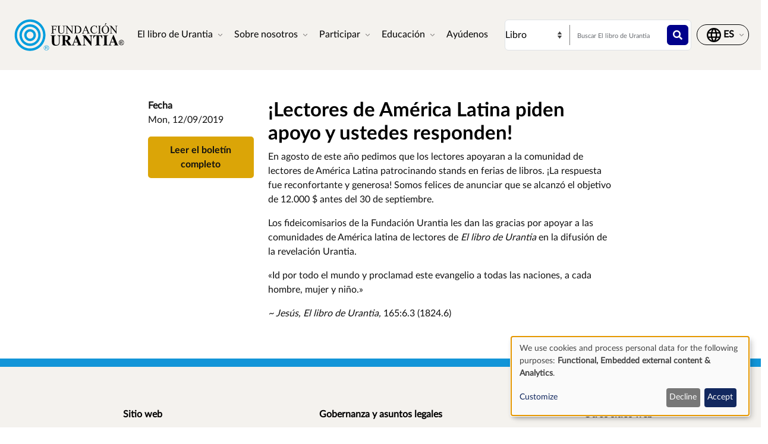

--- FILE ---
content_type: text/html; charset=UTF-8
request_url: https://www.urantia.org/es/news/2019-12/lectores-de-america-latina-piden-apoyo-y-ustedes-responden
body_size: 8958
content:
<!DOCTYPE html>
<html lang="es" dir="ltr" prefix="og: https://ogp.me/ns#">
  <head>
    <meta charset="utf-8" />
<meta name="description" content="En agosto de este año pedimos que los lectores apoyaran a la comunidad de lectores de América Latina patrocinando stands en ferias de libros. ¡La respuesta fue reconfortante y generosa! Somos felices de anunciar que se alcanzó el objetivo de 12.000 $ antes del 30 de septiembre. Los fideicomisarios de la Fundación Urantia les dan las gracias por apoyar a las comunidades de América latina de lectores de El libro de Urantia en la difusión de la revelación Urantia. «Id por todo el mundo y proclamad este evangelio a todas las naciones, a cada hombre, mujer y niño.»" />
<link rel="canonical" href="https://www.urantia.org/es/news/2019-12/lectores-de-america-latina-piden-apoyo-y-ustedes-responden" />
<link rel="icon" href="/sites/default/files/site-logos/favicon/favicon.ico" />
<link rel="mask-icon" href="/sites/default/files/site-logos/favicon/safari-pinned-tab.svg" color="#5bbad5" />
<link rel="icon" sizes="16x16" href="/sites/default/files/site-logos/favicon/favicon-16x16.png" />
<link rel="icon" sizes="32x32" href="/sites/default/files/site-logos/favicon/favicon-32x32.png" />
<link rel="icon" sizes="192x192" href="/sites/default/files/site-logos/favicon/android-chrome-192x192.png" />
<link rel="apple-touch-icon" sizes="180x180" href="/sites/default/files/site-logos/favicon/apple-touch-icon.png" />
<link rel="apple-touch-icon-precomposed" sizes="180x180" href="/sites/default/files/site-logos/favicon/apple-touch-icon.png" />
<link rel="manifest" href="/sites/default/files/site-logos/favicon/site.webmanifest" crossorigin="use-credentials" />
<meta name="Generator" content="Drupal 10 (https://www.drupal.org)" />
<meta name="MobileOptimized" content="width" />
<meta name="HandheldFriendly" content="true" />
<meta name="viewport" content="width=device-width, initial-scale=1, shrink-to-fit=no" />
<meta http-equiv="x-ua-compatible" content="ie=edge" />
<link rel="alternate" hreflang="en" href="https://www.urantia.org/news/2019-12/latin-american-readers-asked-support-and-you-responded" />
<link rel="alternate" hreflang="fr" href="https://www.urantia.org/fr/news/2019-12/les-lecteurs-damerique-latine-ont-demande-de-laide-et-vous-avez-repondu" />
<link rel="alternate" hreflang="pt" href="https://www.urantia.org/pt/news/2019-12/os-leitores-da-america-latina-pediram-apoio-e-voce-respondeu" />
<link rel="alternate" hreflang="es" href="https://www.urantia.org/es/news/2019-12/lectores-de-america-latina-piden-apoyo-y-ustedes-responden" />

    <title>¡Lectores de América Latina piden apoyo y ustedes responden! | El libro de Urantia | Fundación Urantia</title>
    <link rel="stylesheet" media="all" href="/sites/default/files/css/css_Mi4rgu_aBOoDCxjwF_tm1z8evJ6xXm99Bq96GAZt3dE.css?delta=0&amp;language=es&amp;theme=urantia&amp;include=[base64]" />
<link rel="stylesheet" media="all" href="//use.fontawesome.com/releases/v5.13.0/css/all.css" />
<link rel="stylesheet" media="all" href="/sites/default/files/css/css_b01rcyA-Q-wBGnxBZwMPM6xtNdzqgKwhRMcpdBcF72k.css?delta=2&amp;language=es&amp;theme=urantia&amp;include=[base64]" />

    <script type="application/json" data-drupal-selector="drupal-settings-json">{"path":{"baseUrl":"\/","pathPrefix":"es\/","currentPath":"node\/1492","currentPathIsAdmin":false,"isFront":false,"currentLanguage":"es"},"pluralDelimiter":"\u0003","gtag":{"tagId":"","consentMode":true,"otherIds":[],"events":[],"additionalConfigInfo":[]},"suppressDeprecationErrors":true,"ajaxPageState":{"libraries":"[base64]","theme":"urantia","theme_token":null},"ajaxTrustedUrl":{"\/es\/search\/node":true},"gtm":{"tagId":null,"settings":{"data_layer":"dataLayer","include_classes":false,"allowlist_classes":"","blocklist_classes":"","include_environment":false,"environment_id":"","environment_token":""},"tagIds":["GTM-WXKH457"]},"responsive_menu":{"position":"right","theme":"theme-light","pagedim":"pagedim","modifyViewport":true,"use_bootstrap":true,"breakpoint":"all and (min-width: 768px)","drag":false,"superfish":{"active":true,"delay":300,"speed":100,"speedOut":100},"mediaQuery":"all and (min-width: 768px)","custom":{"options":{"navbar":{"add":true,"title":"Men\u00fa"}},"config":{"classNames":{"selected":"my-custom-menu--active-trail"}}}},"klaro":{"config":{"elementId":"klaro","storageMethod":"cookie","cookieName":"klaro","cookieExpiresAfterDays":180,"cookieDomain":"","groupByPurpose":false,"acceptAll":false,"hideDeclineAll":false,"hideLearnMore":false,"learnMoreAsButton":false,"additionalClass":" hide-consent-dialog-title klaro-theme-urantia","htmlTexts":false,"autoFocus":true,"privacyPolicy":"\/privacy-policy","lang":"es","services":[{"name":"cms","default":true,"title":"Functional","description":"Store data (e.g. cookie for user session) in your browser (required to use this website).","purposes":["cms"],"callbackCode":"","cookies":[["^[SESS|SSESS]","",""]],"required":true,"optOut":false,"onlyOnce":false,"contextualConsentOnly":false,"contextualConsentText":"","wrapperIdentifier":[],"translations":{"es":{"title":"Functional"}}},{"name":"klaro","default":true,"title":"Consent manager","description":"Klaro! Cookie \u0026 Consent manager saves your consent status in the browser.","purposes":["cms"],"callbackCode":"","cookies":[["klaro","",""]],"required":true,"optOut":false,"onlyOnce":false,"contextualConsentOnly":false,"contextualConsentText":"","wrapperIdentifier":[],"translations":{"es":{"title":"Consent manager"}}},{"name":"youtube","default":true,"title":"YouTube","description":"YouTube is an online video sharing platform owned by Google.","purposes":["external_content"],"callbackCode":"","cookies":[],"required":false,"optOut":false,"onlyOnce":false,"contextualConsentOnly":false,"contextualConsentText":"","wrapperIdentifier":[],"translations":{"es":{"title":"YouTube"}}},{"name":"ga","default":true,"title":"Google Analytics","description":"Tracks online visits of the website as a service.","purposes":["analytics"],"callbackCode":"if (typeof gtag === \u0027function\u0027) {\r\n   gtag(\u0027consent\u0027, \u0027update\u0027, {\r\n      \u0027analytics_storage\u0027: consent ? \u0027granted\u0027 : \u0027denied\u0027,\r\n      \u0027ad_storage\u0027: consent ? \u0027granted\u0027 : \u0027denied\u0027,\r\n      \u0027ad_personalization\u0027: consent ? \u0027granted\u0027 : \u0027denied\u0027,\r\n      \u0027ad_user_data\u0027: consent ? \u0027granted\u0027 : \u0027denied\u0027,\r\n   });\r\n}","cookies":[["^_ga(_.*)?","",""],["^_gid","",""],["^IDE","",""]],"required":false,"optOut":false,"onlyOnce":false,"contextualConsentOnly":false,"contextualConsentText":"","wrapperIdentifier":[],"translations":{"es":{"title":"Google Analytics"}}}],"translations":{"es":{"consentModal":{"title":"Use of personal data and cookies","description":"Please choose the services and 3rd party applications we would like to use.\r\n","privacyPolicy":{"name":"privacy policy","text":"To learn more, please read our {privacyPolicy}.\r\n"}},"consentNotice":{"title":"Use of personal data and cookies","changeDescription":"There were changes since your last visit, please update your consent.","description":"We use cookies and process personal data for the following purposes: {purposes}.\r\n","learnMore":"Customize","privacyPolicy":{"name":"privacy policy"}},"ok":"Accept","save":"Save","decline":"Decline","close":"Close","acceptAll":"Accept all","acceptSelected":"Accept selected","service":{"disableAll":{"title":"Toggle all services","description":"Use this switch to enable\/disable all services."},"optOut":{"title":"(opt-out)","description":"This service is loaded by default (opt-out possible)."},"required":{"title":"(always required)","description":"This service is always required."},"purposes":"Purposes","purpose":"Purpose"},"contextualConsent":{"acceptAlways":"Always","acceptOnce":"Yes (this time)","description":"Load external content supplied by {title}?"},"poweredBy":"Powered by Klaro!","purposeItem":{"service":"Service","services":"Services"},"privacyPolicy":{"name":"privacy policy","text":"To learn more, please read our {privacyPolicy}.\r\n"},"purposes":{"cms":{"title":"Functional","description":""},"advertising":{"title":"Advertising and Marketing","description":""},"analytics":{"title":"Analytics","description":""},"livechat":{"title":"Live chat","description":""},"security":{"title":"Seguridad","description":""},"styling":{"title":"Aplicando estilo","description":""},"external_content":{"title":"Embedded external content","description":""}}}},"showNoticeTitle":true,"styling":{"theme":["light"]}},"dialog_mode":"notice","show_toggle_button":false,"toggle_button_icon":null,"show_close_button":false,"exclude_urls":[],"disable_urls":[]},"user":{"uid":0,"permissionsHash":"b89483aea1183f28c3d8feeab677d81a2f16338de296cf839b7407647ddac358"}}</script>
<script src="/sites/default/files/js/js_cAHE9zqdX8aC7hjY7ChV1jp7cAKBubeqRwW4iaLOp8w.js?scope=header&amp;delta=0&amp;language=es&amp;theme=urantia&amp;include=eJyFykEOwjAMRNELheRIkYuMa0jsyHYiuD2ou3bD5kl_NKRKDWsAFfqR6NwZnvA-jz29GpiWw9T5rlIOsy9Khj5UnBfWjjLLpfOmGh4G4-_T50B7sO9114XGEiiRpoEEQ6GmG7Sbx6ex0BcX1E59"></script>
<script src="/modules/contrib/google_tag/js/gtag.js?t7fo4w"></script>
<script src="/modules/contrib/google_tag/js/gtm.js?t7fo4w"></script>
<script src="/libraries/klaro/dist/klaro-no-translations-no-css.js?t7fo4w" defer id="klaro-js"></script>

  </head>
  <body id="bootstrap-overrides"  class="layout-no-sidebars page-node-1492 path-node node--type-article">
    <a href="#main-content" class="visually-hidden-focusable">
      Pasar al contenido principal
    </a>
    <noscript><iframe src="https://www.googletagmanager.com/ns.html?id=GTM-WXKH457"
                  height="0" width="0" style="display:none;visibility:hidden"></iframe></noscript>

      <div class="dialog-off-canvas-main-canvas" data-off-canvas-main-canvas>
    
<div id="page-wrapper">
  <div id="page">
    <header id="header" class="header" role="banner" aria-label="Site header">
      
        
  <div class="container-fluid p-3 px-4">
    <div class="row align-items-center">
      <div class="col-8 col-sm-9 col-md-3 col-lg-2 col-xl-2 order-1 order-sm-1 order-md-1 order-lg-1 order-xl-1 my-3">
            <a href="/es" title="Inicio" rel="home" class="navbar-brand">
          <img src="/sites/default/files/site-logos/spanish-logo.svg" alt="Inicio" class="img-fluid d-inline-block align-top site-logo-img" />
        <span class="ml-2 d-none d-md-inline"></span>
  </a>


      </div>
      <div class="col-2 col-sm-1 col-md-1 col-lg-6 col-xl-6 order-3 order-sm-3 order-md-4 order-lg-2 order-xl-2 d-flex justify-content-end text-nowrap d-print-none">
        <nav  class="navbar navbar-dark bg-primary navbar-expand-lg" id="navbar-main">
                                <button class="navbar-toggler navbar-toggler-right" type="button" data-toggle="collapse" data-target="#CollapsingNavbar" aria-controls="CollapsingNavbar" aria-expanded="false" aria-label="Toggle navigation">
              <span class="navbar-toggler-icon"></span>
            </button>
            <div class="collapse navbar-collapse" id="CollapsingNavbar">
                <div id="block-urantia-horizontalmenu" class="block block-responsive-menu block-responsive-menu-horizontal-menu">
  
    
      <div class="content">
      <nav class="responsive-menu-block-wrapper">
  
              <ul id="horizontal-menu" class="horizontal-menu">
                    <li class="menu-item menu-item--expanded">
        <span data-icon-position="before">El libro de Urantia</span>
                                <ul class="menu sub-nav">
                    <li class="menu-item">
        <a href="/es/el-libro-de-urantia/leer" data-drupal-link-system-path="node/255">Leer</a>
              </li>
                <li class="menu-item">
        <a href="/es/el-libro-de-urantia/bajar-el-texto-de-el-libro-de-urantia" data-drupal-link-system-path="node/304">Descargar</a>
              </li>
                <li class="menu-item">
        <a href="/es/el-libro-de-urantia/escuchar" data-drupal-link-system-path="node/301">Escuchar</a>
              </li>
                <li class="menu-item">
        <a href="/es/aprenda-sobre-el-libro-de-urantia" data-drupal-link-system-path="node/307">Introducción</a>
              </li>
                <li class="menu-item">
        <a href="/es/MultiLanguageBook" data-drupal-link-system-path="node/259">Libro multiidioma</a>
              </li>
                <li class="menu-item">
        <a href="/es/el-libro-de-urantia/comprar" data-drupal-link-system-path="node/305">Comprar</a>
              </li>
        </ul>
  
              </li>
                <li class="menu-item menu-item--expanded">
        <span data-icon-position="before">Sobre nosotros</span>
                                <ul class="menu sub-nav">
                    <li class="menu-item">
        <a href="/es/sobre-nosotros/quienes-somos" data-drupal-link-system-path="node/261">Quiénes somos</a>
              </li>
                <li class="menu-item">
        <a href="/es/sobre-nosotros/que-hacemos" data-drupal-link-system-path="node/262">Qué hacemos</a>
              </li>
                <li class="menu-item">
        <a href="/es/news" data-drupal-link-system-path="node/298">Noticias</a>
              </li>
                <li class="menu-item">
        <a href="/es/annual-report" data-drupal-link-system-path="node/2058">Informes anuales</a>
              </li>
        </ul>
  
              </li>
                <li class="menu-item menu-item--expanded">
        <span data-icon-position="before">Participar</span>
                                <ul class="menu sub-nav">
                    <li class="menu-item">
        <a href="/es/participar/contactar-con-lectores" data-drupal-link-system-path="node/264">Contactar con lectores</a>
              </li>
                <li class="menu-item">
        <a href="/es/eventos" data-drupal-link-system-path="node/265">Eventos</a>
              </li>
                <li class="menu-item">
        <a href="/es/contacto" data-drupal-link-system-path="node/245">Contacto</a>
              </li>
        </ul>
  
              </li>
                <li class="menu-item menu-item--expanded">
        <span data-icon-position="before">Educación</span>
                                <ul class="menu sub-nav">
                    <li class="menu-item">
        <a href="/es/educacion/escuela-virtual" data-drupal-link-system-path="node/267">Escuela virtual</a>
              </li>
                <li class="menu-item">
        <a href="/es/educacion/materiales-de-estudio" data-drupal-link-system-path="node/268">Materiales de estudio</a>
              </li>
                <li class="menu-item">
        <a href="/es/educacion/seminarios-y-presentaciones" data-drupal-link-system-path="node/269">Seminarios y presentaciones</a>
              </li>
                <li class="menu-item">
        <a href="https://library.urantia.org/" data-icon-position="before">Biblioteca de Traducciones</a>
              </li>
        </ul>
  
              </li>
                <li class="menu-item">
        <a href="/es/donaciones/urantia-foundation" data-drupal-link-system-path="node/300">Ayúdenos</a>
              </li>
        </ul>
  


</nav>



    </div>
  </div>


            </div>
                                      </nav>
      </div>
      <div class="col-12 col-sm-12 col-md-6 col-lg-3 col-xl-3 order-3 order-sm-3 order-md-2 order-lg-3 order-xl-3 px-0 d-print-none">
        <div class="row search-row py-2 flex-nowrap col-12 m-0">
          <select id="searchType" class="col-4 px-0 invisible">
            <option value="book">Libro</option>
            <option value="website">Sitio web</option>
          </select>
          <div class="website-search-form hidden col-8">
              <section class="row region region-header-form">
    <div class="search-block-form block block-search block-search-form-block" data-drupal-selector="search-block-form" id="block-urantia-search-form-wide" role="search">
  
    
    <div class="content container-inline">
        <div class="content container-inline">
      <form action="/es/search/node" method="get" id="search-block-form" accept-charset="UTF-8" class="search-form search-block-form form-row">
  




        
  <div class="js-form-item js-form-type-search form-type-search js-form-item-keys form-item-keys form-no-label mb-3">
          <label for="edit-keys" class="visually-hidden">Buscar</label>
                    <input title="Enter the terms you wish to search for." placeholder="Buscar en el sitio web" data-drupal-selector="edit-keys" type="search" id="edit-keys" name="keys" value="" size="15" maxlength="128" class="form-search form-control" />

                      </div>
<div data-drupal-selector="edit-actions" class="form-actions js-form-wrapper form-wrapper mb-3" id="edit-actions"><button data-drupal-selector="edit-submit" type="submit" id="edit-submit" value="" class="button js-form-submit form-submit btn btn-primary"></button>
</div>

</form>

    </div>
  
  </div>
</div>

  </section>

          </div>
          <div class="uranita-external hidden col-8 px-1">
            <form action="/es/el-libro-de-urantia/buscar" method="GET" id="book-search-form" class="search-form uranita-external">
              <div class="form-item">
                <input type="text" class="input-text empty form-search form-control" value="" size="15" name="keys" id="hdr-book" placeholder="Buscar El libro de Urantia">
                <button data-drupal-selector="book-submit" type="submit" id="book-submit" value="" class="button js-form-submit form-submit btn btn-primary"></button>
              </div>
            </form>
          </div>
        </div>
      </div>
      <div class="col-2 col-sm-2 col-md-2 col-lg-1 col-xl-1 order-2 order-sm-2 order-md-3 order-lg-4 order-xl-4 text-nowrap d-print-none">
          <section class="row region region-secondary-menu">
    <nav role="navigation" aria-labelledby="block-urantia-actionmenu-menu" id="block-urantia-actionmenu" class="block block-menu navigation menu--action-menu">
            
  <h2 class="visually-hidden" id="block-urantia-actionmenu-menu">Action Menu</h2>
  

        
              <ul class="clearfix nav justify-content-center">
                    <li class="nav-item p-0 d-flex align-items-center">
                <span data-icon-position="before" class="nav-link">  <svg class="micon uranita-icon-set-Language" aria-hidden="true"><use xlink:href="https://www.urantia.org/sites/default/files/micon/uranita-icon-set/symbol-defs.svg#uranita-icon-set-Language"></use></svg>

  <span  class="icon-label">
    &nbsp;
  </span>
</span>
              </li>
        </ul>
  


  </nav>

  </section>

      </div>
    </div>
  </div>

  <div class="header-book d-print-none">
    <div class="container">
      <div class="row">
        <div class="col-md-12">
          
        </div>
      </div>
    </div>
  </div>

  <div class="header-audiobook d-print-none">
    <div class="container-fluid bg-dark text-white">
      
    </div>
  </div>

    </header>
          <div class="highlighted">
        <aside class="container-fluid section clearfix" role="complementary">
            <div data-drupal-messages-fallback class="hidden"></div>


        </aside>
      </div>
            <div id="main-wrapper" class="layout-main-wrapper clearfix">
              <div id="main" class="p-0 container-fluid">
          
          <div class="row mx-0 row-offcanvas row-offcanvas-left clearfix">
              <main class="main-content col" id="content" role="main">
                <section class="section">
                  <a href="#main-content" id="main-content" tabindex="-1"></a>
                    
<section  class="region-wrapper-content full-width" style="">
			                <div id="block-urantia-page-title" class="block block-core block-page-title-block">
  
    
      <div class="content">
      
  <h1 class="title"><span class="field field--name-title field--type-string field--label-hidden">¡Lectores de América Latina piden apoyo y ustedes responden!</span>
</h1>


    </div>
  </div>
<div id="block-urantia-content" class="block block-system block-system-main-block">
  
    
      <div class="content">
      
<div data-history-node-id="1492" class="node node--type-article node--view-mode-full ds-2col-stacked-fluid clearfix">

  

  <div class="group-header">
    
  </div>

  <div class="row p-5">
          <div class="group-left offset-md-2 col-md-2 mb-4">
        
          <div class="font-weight-bold field-label-above">Fecha</div>
          <div class="mb-3">
                                      <time datetime="2019-12-09" class="datetime">Mon, 12/09/2019</time>
                      </div>
          
                                                            <a href="/es/news/2019-12" class="btn btn-link cta-link p-0 d-print-none">Leer el boletín completo</a>
            </div>
    
          <div class="group-right col-md-6">
      <div class="row">
          <div class="col-md-12">
              
            <div class="field field--name-node-title field--type-ds field--label-hidden field__item"><h2>
  ¡Lectores de América Latina piden apoyo y ustedes responden!
</h2>
</div>
      
            <div class="clearfix text-formatted field field--name-body field--type-text-with-summary field--label-hidden field__item"><p>En agosto de este año pedimos que los lectores apoyaran a la comunidad de lectores de América Latina patrocinando stands en ferias de libros. ¡La respuesta fue reconfortante y generosa! Somos felices de anunciar que se alcanzó el objetivo de 12.000 $ antes del 30 de septiembre.</p>
<p>Los fideicomisarios de la Fundación Urantia les dan las gracias por apoyar a las comunidades de América latina de lectores de <em>El libro de Urantia</em> en la difusión de la revelación Urantia.</p>
<p>«Id por todo el mundo y proclamad este evangelio a todas las naciones, a cada hombre, mujer y niño.»</p>
<p><em>~ Jesús, <em>El libro de Urantia</em>, </em>165:6.3 (1824.6)</p></div>
      
          </div>
      </div>
      </div>
      </div>

  <div class="group-footer">
    
  </div>

</div>


    </div>
  </div>
<div class="language-switcher-language-url block block-language block-language-blocklanguage-interface modal" id="block-urantia-languageswitcher-2" role="navigation">
  
    
      <div class="modal-dialog modal-lg">
      

  <nav class="links nav links-inline modal-content">
    <div class="modal-header p-4">
      <h5 class="modal-title">Elegir el idioma</h5>
      <button type="button" class="btn-close" data-bs-dismiss="modal" aria-label="Close"></button>
    </div>
    <div class="modal-body row justify-content-between p-4"><span hreflang="en" data-drupal-link-system-path="node/1492" class="lang-en nav-link col-md-4 mb-4"><a href="/news/2019-12/latin-american-readers-asked-support-and-you-responded" class="language-link" hreflang="en" data-drupal-link-system-path="node/1492">English</a></span><span hreflang="fr" data-drupal-link-system-path="node/1492" class="lang-fr nav-link col-md-4 mb-4"><a href="/fr/news/2019-12/les-lecteurs-damerique-latine-ont-demande-de-laide-et-vous-avez-repondu" class="language-link" hreflang="fr" data-drupal-link-system-path="node/1492">Français (French)</a></span><span hreflang="pt" data-drupal-link-system-path="node/1492" class="lang-pt nav-link col-md-4 mb-4"><a href="/pt/news/2019-12/os-leitores-da-america-latina-pediram-apoio-e-voce-respondeu" class="language-link" hreflang="pt" data-drupal-link-system-path="node/1492">Português (Portuguese)</a></span><span hreflang="es" data-drupal-link-system-path="node/1492" class="lang-es nav-link col-md-4 mb-4 is-active" aria-current="page"><a href="/es/news/2019-12/lectores-de-america-latina-piden-apoyo-y-ustedes-responden" class="language-link is-active" hreflang="es" data-drupal-link-system-path="node/1492" aria-current="page">Español (Spanish)</a></span></div>
  </nav>

    </div>
  </div>

          	</section>

                </section>
              </main>
                                  </div>
        </div>
    </div>
        <footer class="site-footer">
      <div class="container d-print-none">
  <div class="row footer-row-1 my-5">
    <div class="col-md-4">
        <section class="row region region-footer-menu-1">
    <nav role="navigation" aria-labelledby="block-urantia-footer-menu" id="block-urantia-footer" class="block block-menu navigation menu--footer">
            
  <h2 class="visually-hidden" id="block-urantia-footer-menu">Footer</h2>
  

          
              <ul class="clearfix nav navbar-nav">
                    <li class="nav-item menu-item--expanded">
                <span data-icon-position="before" class="nav-link nav-link-">Sitio web</span>
                                <ul class="menu">
                    <li class="nav-item">
                <a href="/es/contacto" data-icon-position="before" class="nav-link nav-link--es-contacto" data-drupal-link-system-path="node/245">Contacto</a>
              </li>
                <li class="nav-item">
                <a href="/es/participar/contactar-con-lectores" data-icon-position="before" class="nav-link nav-link--es-participar-contactar-con-lectores" data-drupal-link-system-path="node/264">Seguir en contacto</a>
              </li>
                <li class="nav-item">
                <a href="/es/urantia-book/faqs" data-icon-position="before" class="nav-link nav-link--es-urantia-book-faqs" data-drupal-link-system-path="node/582">Preguntas frecuentes</a>
              </li>
        </ul>
  
              </li>
        </ul>
  



  </nav>

  </section>

    </div>
    <div class="col-md-4">
        <section class="row region region-footer-menu-2">
    <nav role="navigation" aria-labelledby="block-urantia-footer-2-menu" id="block-urantia-footer-2" class="block block-menu navigation menu--footer">
            
  <h2 class="visually-hidden" id="block-urantia-footer-2-menu">Footer</h2>
  

          
              <ul class="clearfix nav navbar-nav">
                    <li class="nav-item menu-item--expanded">
                <span data-icon-position="before" class="nav-link nav-link-">Gobernanza y asuntos legales</span>
                                <ul class="menu">
                    <li class="nav-item">
                <a href="/es/node/583" data-icon-position="before" class="nav-link nav-link--es-node-583" data-drupal-link-system-path="node/583">Finanzas</a>
              </li>
                <li class="nav-item">
                <a href="/es/terminos-y-condiciones" data-icon-position="before" class="nav-link nav-link--es-terminos-y-condiciones" data-drupal-link-system-path="node/584">Términos y Condiciones</a>
              </li>
                <li class="nav-item">
                <a href="/es/politica-de-privacidad" data-icon-position="before" class="nav-link nav-link--es-politica-de-privacidad" data-drupal-link-system-path="node/552">Privacidad</a>
              </li>
        </ul>
  
              </li>
        </ul>
  



  </nav>

  </section>

    </div>
    <div class="col-md-4">
        <section class="row region region-footer-menu-3">
    <nav role="navigation" aria-labelledby="block-urantia-footer-3-menu" id="block-urantia-footer-3" class="block block-menu navigation menu--footer">
            
  <h2 class="visually-hidden" id="block-urantia-footer-3-menu">Footer</h2>
  

          
              <ul class="clearfix nav navbar-nav">
                    <li class="nav-item menu-item--expanded">
                <span data-icon-position="before" class="nav-link nav-link-">Otros sitios web</span>
                                <ul class="menu">
                    <li class="nav-item">
                <a href="https://urantiapress.org/" data-icon-position="before" target="_blank" class="nav-link nav-link-https--urantiapressorg-">Urantia Press</a>
              </li>
                <li class="nav-item">
                <a href="https://www.urantiastudygroup.org/" data-icon-position="before" target="_blank" class="nav-link nav-link-https--wwwurantiastudygrouporg-">Directorio de grupos de estudio</a>
              </li>
                <li class="nav-item">
                <a href="https://new.ubis.urantia.org/moodle/" data-icon-position="before" target="_blank" class="nav-link nav-link-https--newubisurantiaorg-moodle-">Escuela virtual</a>
              </li>
        </ul>
  
              </li>
        </ul>
  



  </nav>

  </section>

    </div>
  </div>
  <div class="row footer-row-2 my-3">
    <div class="col-md-4 row align-items-end justify-content-center">
        <section class="row region region-footer-social-media">
    <nav role="navigation" aria-labelledby="block-urantia-socialmenues-menu" id="block-urantia-socialmenues" class="block block-menu navigation menu--social-menu-es">
            
  <h2 class="visually-hidden" id="block-urantia-socialmenues-menu">Social Menu (es)</h2>
  

        
                  <ul class="clearfix nav" data-component-id="bootstrap_barrio:menu">
                    <li class="nav-item">
                <a href="https://www.facebook.com/FundacionUrantia/" data-icon-position="icon_only" target="_blank" class="nav-link nav-link-https--wwwfacebookcom-fundacionurantia-">  <svg class="micon uranita-icon-set-Facebook" aria-hidden="true"><use xlink:href="https://www.urantia.org/sites/default/files/micon/uranita-icon-set/symbol-defs.svg#uranita-icon-set-Facebook"></use></svg>

  <span  class="icon-label visually-hidden">
    Facebook
  </span>
</a>
              </li>
                <li class="nav-item">
                <a href="https://www.instagram.com/fundacionurantia/" data-icon-position="icon_only" target="_blank" class="nav-link nav-link-https--wwwinstagramcom-fundacionurantia-">  <svg class="micon uranita-icon-set-Instagram" aria-hidden="true"><use xlink:href="https://www.urantia.org/sites/default/files/micon/uranita-icon-set/symbol-defs.svg#uranita-icon-set-Instagram"></use></svg>

  <span  class="icon-label visually-hidden">
    Instagram
  </span>
</a>
              </li>
                <li class="nav-item">
                <a href="https://x.com/Urantia533" data-icon-position="icon_only" target="_blank" class="nav-link nav-link-https--xcom-urantia533">  <svg class="micon uranita-icon-set-X" aria-hidden="true"><use xlink:href="https://www.urantia.org/sites/default/files/micon/uranita-icon-set/symbol-defs.svg#uranita-icon-set-X"></use></svg>

  <span  class="icon-label visually-hidden">
    X
  </span>
</a>
              </li>
                <li class="nav-item">
                <a href="https://www.youtube.com/c/UrantiaFoundation" data-icon-position="icon_only" target="_blank" class="nav-link nav-link-https--wwwyoutubecom-c-urantiafoundation">  <svg class="micon uranita-icon-set-Youtube" aria-hidden="true"><use xlink:href="https://www.urantia.org/sites/default/files/micon/uranita-icon-set/symbol-defs.svg#uranita-icon-set-Youtube"></use></svg>

  <span  class="icon-label visually-hidden">
    YouTube
  </span>
</a>
              </li>
        </ul>
  



  </nav>

  </section>

    </div>
    <div class="col-md-4 text-center justify-content-center">
        <section class="row region region-footer-logo">
    <div id="block-urantia-footerlogo" class="block block-core block-block-contentff59612e-74af-4f3d-b594-169f7289d01f">
  
    
      <div class="content">
      
            <div class="clearfix text-formatted field field--name-body field--type-text-with-summary field--label-hidden field__item"></div>
      
    </div>
  </div>

  </section>

    </div>
    <div class="col-md-4 text-right row align-items-end justify-content-center">
        <section class="row region region-footer-copyright">
    <div id="block-urantia-copyrightblock" class="block-content-basic block block-block-content block-block-contentb136619b-6025-4de8-9852-cf0412045ead">
  
    
      <div class="content">
      
            <div class="clearfix text-formatted field field--name-body field--type-text-with-summary field--label-hidden field__item"><p>© Fundación Urantia. Reservados todos los derechos.</p></div>
      
    </div>
  </div>

  </section>

    </div>
  </div>
</div>
    </footer>
  </div>
</div>

  </div>

    <div class="off-canvas-wrapper"><div id="off-canvas">
              <ul class="p-5">
                    <li class="menu-item--_0c68b94-f44e-4190-ad22-c3c9f2058314 menu-name--main mb-4">
        <span data-icon-position="before">El libro de Urantia</span>
                                <ul class="p-5">
                    <li class="menu-item--a2550932-d424-4d49-a0a9-265de490f079 menu-name--main mb-4">
        <a href="/es/el-libro-de-urantia/leer" data-drupal-link-system-path="node/255">Leer</a>
              </li>
                <li class="menu-item--_320d20f-55cc-4be2-8986-a08012781a37 menu-name--main mb-4">
        <a href="/es/el-libro-de-urantia/bajar-el-texto-de-el-libro-de-urantia" data-drupal-link-system-path="node/304">Descargar</a>
              </li>
                <li class="menu-item--_de1c9db-44be-410c-beac-d9ef0a06c34a menu-name--main mb-4">
        <a href="/es/el-libro-de-urantia/escuchar" data-drupal-link-system-path="node/301">Escuchar</a>
              </li>
                <li class="menu-item--_09c1ddc-6be0-45b2-bd6a-95f4a25330b6 menu-name--main mb-4">
        <a href="/es/aprenda-sobre-el-libro-de-urantia" data-drupal-link-system-path="node/307">Introducción</a>
              </li>
                <li class="menu-item--_d5334e1-0f59-4b3b-b39c-e11766952094 menu-name--main mb-4">
        <a href="/es/MultiLanguageBook" data-drupal-link-system-path="node/259">Libro multiidioma</a>
              </li>
                <li class="menu-item--_815b8d3-9e6f-4ffd-9472-d57e3bd78fa4 menu-name--main mb-4">
        <a href="/es/el-libro-de-urantia/comprar" data-drupal-link-system-path="node/305">Comprar</a>
              </li>
        </ul>
  
              </li>
                <li class="menu-item--e33ad07e-2dd4-49f6-b8ee-e1bb434b7ce7 menu-name--main mb-4">
        <span data-icon-position="before">Sobre nosotros</span>
                                <ul class="p-5">
                    <li class="menu-item--_5dad1a0-adb0-4367-9527-91bcbb8b1e20 menu-name--main mb-4">
        <a href="/es/sobre-nosotros/quienes-somos" data-drupal-link-system-path="node/261">Quiénes somos</a>
              </li>
                <li class="menu-item--baa6d0de-8326-4201-96bb-d2f821eb9c34 menu-name--main mb-4">
        <a href="/es/sobre-nosotros/que-hacemos" data-drupal-link-system-path="node/262">Qué hacemos</a>
              </li>
                <li class="menu-item--_8657393-a78f-4cf1-b2fe-caa13823e3c3 menu-name--main mb-4">
        <a href="/es/news" data-drupal-link-system-path="node/298">Noticias</a>
              </li>
                <li class="menu-item--f43e58ec-bc3e-429c-a3c9-7c52b7efbc57 menu-name--main mb-4">
        <a href="/es/annual-report" data-drupal-link-system-path="node/2058">Informes anuales</a>
              </li>
        </ul>
  
              </li>
                <li class="menu-item--f69d1884-4c48-4fda-8dd1-62f6527a8374 menu-name--main mb-4">
        <span data-icon-position="before">Participar</span>
                                <ul class="p-5">
                    <li class="menu-item--_7cadc6b-4a30-4c1b-887c-b7900aa6c597 menu-name--main mb-4">
        <a href="/es/participar/contactar-con-lectores" data-drupal-link-system-path="node/264">Contactar con lectores</a>
              </li>
                <li class="menu-item--_9c4981c-99f0-4f9d-a987-ece1a64f4b33 menu-name--main mb-4">
        <a href="/es/eventos" data-drupal-link-system-path="node/265">Eventos</a>
              </li>
                <li class="menu-item--_fc56b06-69a4-43c5-b26d-c6568a2ba94d menu-name--main mb-4">
        <a href="/es/contacto" data-drupal-link-system-path="node/245">Contacto</a>
              </li>
        </ul>
  
              </li>
                <li class="menu-item--b434f9de-9893-4ad8-95cf-3df7172aa4da menu-name--main mb-4">
        <span data-icon-position="before">Educación</span>
                                <ul class="p-5">
                    <li class="menu-item--_3f6e9a4-17c7-4b2a-b42a-0575aa1c48f1 menu-name--main mb-4">
        <a href="/es/educacion/escuela-virtual" data-drupal-link-system-path="node/267">Escuela virtual</a>
              </li>
                <li class="menu-item--_54a43ac-2ed1-4aae-8c81-9f12e324a7b5 menu-name--main mb-4">
        <a href="/es/educacion/materiales-de-estudio" data-drupal-link-system-path="node/268">Materiales de estudio</a>
              </li>
                <li class="menu-item--dd6cb6f9-aa5a-42d9-9132-4f38323423b6 menu-name--main mb-4">
        <a href="/es/educacion/seminarios-y-presentaciones" data-drupal-link-system-path="node/269">Seminarios y presentaciones</a>
              </li>
                <li class="menu-item--_2bf0291-338f-4f2d-87f5-65e901da844a menu-name--main mb-4">
        <a href="https://library.urantia.org/" data-icon-position="before">Biblioteca de Traducciones</a>
              </li>
        </ul>
  
              </li>
                <li class="menu-item--_ba33d5a-c7c6-4942-a26e-57f5599b2030 menu-name--main mb-4">
        <a href="/es/donaciones/urantia-foundation" data-drupal-link-system-path="node/300">Ayúdenos</a>
              </li>
        </ul>
  


<ul>
</div></div>
    <script src="/sites/default/files/js/js_yKMziYruNndr43nWwQRNnnzRDVVLCr2YtMsDNRLBYLg.js?scope=footer&amp;delta=0&amp;language=es&amp;theme=urantia&amp;include=eJyFykEOwjAMRNELheRIkYuMa0jsyHYiuD2ou3bD5kl_NKRKDWsAFfqR6NwZnvA-jz29GpiWw9T5rlIOsy9Khj5UnBfWjjLLpfOmGh4G4-_T50B7sO9114XGEiiRpoEEQ6GmG7Sbx6ex0BcX1E59"></script>

  </body>
</html>


--- FILE ---
content_type: image/svg+xml
request_url: https://www.urantia.org/sites/default/files/site-logos/spanish-logo.svg
body_size: 4261
content:
<?xml version="1.0" encoding="UTF-8"?>
<svg id="Layer_1" xmlns="http://www.w3.org/2000/svg" version="1.1" xmlns:xlink="http://www.w3.org/1999/xlink" viewBox="0 0 627.9 181.3">
  <!-- Generator: Adobe Illustrator 29.1.0, SVG Export Plug-In . SVG Version: 2.1.0 Build 54)  -->
  <defs>
    <style>
      .st0 {
        fill: none;
      }

      .st1 {
        clip-path: url(#clippath-1);
      }

      .st2 {
        isolation: isolate;
      }

      .st3 {
        fill-rule: evenodd;
      }

      .st3, .st4 {
        fill: #009ddd;
      }

      .st5 {
        clip-path: url(#clippath);
      }
    </style>
    <clipPath id="clippath">
      <rect class="st0" x="162.5" y="137.4" width="38.6" height="51"/>
    </clipPath>
    <clipPath id="clippath-1">
      <rect class="st0" x="162.5" y="137.4" width="38.6" height="51"/>
    </clipPath>
  </defs>
  <g class="st2">
    <g class="st2">
      <g class="st2">
        <g class="st2">
          <g class="st2">
            <g class="st2">
              <g class="st2">
                <path d="M222.5,40.5v16.9h7.8c1.8,0,3.1-.4,4-1.2.8-.8,1.4-2.4,1.7-4.7h1.2v14.6h-1.2c0-1.7-.2-2.9-.6-3.7s-1-1.4-1.7-1.8c-.7-.4-1.8-.6-3.2-.6h-7.8v13.5c0,2.2.1,3.6.4,4.3.2.5.7,1,1.3,1.4.9.5,1.9.8,2.9.8h1.6v1.2h-18.5v-1.2h1.5c1.8,0,3.1-.5,3.9-1.6.5-.7.8-2.3.8-4.9v-27.8c0-2.2-.1-3.6-.4-4.3-.2-.5-.6-1-1.3-1.4-.9-.5-1.9-.8-2.9-.8h-1.5v-1.2h32l.4,9.5h-1.1c-.5-2-1.2-3.5-1.9-4.4s-1.6-1.6-2.7-2.1c-1.1-.4-2.7-.6-5-.6h-9.5Z"/>
                <path d="M276.4,39.4v-1.2h15.2v1.2h-1.6c-1.7,0-3,.7-3.9,2.1-.4.7-.7,2.2-.7,4.6v17.5c0,4.3-.4,7.7-1.3,10-.9,2.4-2.5,4.4-5,6.1-2.5,1.7-5.9,2.6-10.2,2.6s-8.3-.8-10.7-2.4c-2.4-1.6-4.2-3.8-5.2-6.6-.7-1.9-1-5.4-1-10.6v-16.8c0-2.6-.4-4.4-1.1-5.2-.7-.8-1.9-1.2-3.5-1.2h-1.6v-1.2h18.6v1.2h-1.6c-1.8,0-3,.6-3.8,1.7-.5.8-.8,2.3-.8,4.8v18.8c0,1.7.1,3.6.5,5.7s.9,3.8,1.7,5.1c.8,1.2,2,2.2,3.5,3,1.5.8,3.4,1.2,5.6,1.2s5.3-.6,7.5-1.8c2.2-1.2,3.7-2.8,4.5-4.7.8-1.9,1.2-5.2,1.2-9.7v-17.4c0-2.7-.3-4.4-.9-5.1-.8-.9-2-1.4-3.7-1.4h-1.6,0Z"/>
                <path d="M291.5,38.2h11.7l26.3,32.3v-24.8c0-2.7-.3-4.3-.9-4.9-.8-.9-2-1.3-3.7-1.3h-1.5v-1.2h15v1.2h-1.5c-1.8,0-3.1.6-3.9,1.7-.5.7-.7,2.2-.7,4.6v36.3h-1.1l-28.4-34.7v26.5c0,2.7.3,4.3.9,4.9.8.9,2,1.3,3.7,1.3h1.5v1.2h-15v-1.2h1.5c1.8,0,3.1-.6,3.9-1.6.5-.7.7-2.2.7-4.6v-29.9c-1.2-1.5-2.2-2.4-2.8-2.9-.6-.5-1.6-.9-2.8-1.3-.6-.2-1.5-.3-2.8-.3v-1.2h0Z"/>
                <path d="M340.4,81.2v-1.2h1.6c1.8,0,3.1-.6,3.9-1.8.5-.7.7-2.3.7-4.7v-27.8c0-2.7-.3-4.4-.9-5.1-.8-.9-2-1.4-3.7-1.4h-1.6v-1.2h17.5c6.4,0,11.3.7,14.7,2.2s6,3.9,8.1,7.3,3.1,7.3,3.1,11.8-1.8,11-5.5,15c-4.1,4.5-10.3,6.7-18.7,6.7h-19.2,0ZM352.7,78.1c2.7.6,4.9.9,6.8.9,4.9,0,9-1.7,12.2-5.2s4.9-8.1,4.9-14-1.6-10.6-4.9-14.1-7.4-5.1-12.5-5.1-4.1.3-6.5.9v36.6Z"/>
                <path d="M416,66.8h-16.7l-2.9,6.8c-.7,1.7-1.1,2.9-1.1,3.7s.3,1.2.9,1.7c.6.5,2,.8,4,1v1.2h-13.5v-1.2c1.8-.3,3-.7,3.5-1.2,1.1-1,2.3-3.1,3.6-6.2l15.1-35.4h1.1l15,35.8c1.2,2.9,2.3,4.8,3.3,5.6,1,.9,2.4,1.3,4.1,1.4v1.2h-17v-1.2c1.7,0,2.9-.4,3.5-.9.6-.5.9-1.1.9-1.8s-.4-2.4-1.3-4.4l-2.6-6.2h0ZM415.1,64.5l-7.3-17.4-7.5,17.4h14.8,0Z"/>
                <path d="M472.3,37.2l1,14.6h-1c-1.3-4.4-3.2-7.5-5.6-9.5-2.4-1.9-5.3-2.9-8.8-2.9s-5.4.7-7.7,2.2-4.1,3.8-5.4,6.9-2,7.1-2,11.8.6,7.3,1.9,10.1c1.3,2.9,3.1,5.1,5.6,6.6,2.5,1.5,5.4,2.3,8.6,2.3s5.3-.6,7.4-1.8c2.1-1.2,4.5-3.6,7-7.1l1,.6c-2.2,3.8-4.7,6.6-7.5,8.4-2.9,1.8-6.3,2.7-10.2,2.7-7.1,0-12.6-2.6-16.6-7.9-2.9-3.9-4.4-8.6-4.4-13.9s1-8.2,2.9-11.8c1.9-3.6,4.6-6.4,8-8.4,3.4-2,7.1-3,11.1-3s6.2.8,9.2,2.3c.9.5,1.5.7,1.9.7.6,0,1.1-.2,1.5-.6.5-.6.9-1.4,1.2-2.4h1.1Z"/>
                <path d="M496.6,80.1v1.2h-18.4v-1.2h1.5c1.8,0,3.1-.5,3.9-1.6.5-.7.8-2.3.8-4.9v-27.8c0-2.2-.1-3.6-.4-4.3-.2-.5-.7-1-1.3-1.4-.9-.5-1.9-.8-2.9-.8h-1.5v-1.2h18.4v1.2h-1.5c-1.8,0-3,.5-3.8,1.6-.5.7-.8,2.3-.8,4.9v27.8c0,2.2.1,3.6.4,4.3.2.5.7,1,1.3,1.4.9.5,1.9.8,2.9.8h1.5,0Z"/>
                <path d="M521.9,37.2c5.6,0,10.4,2.1,14.5,6.4s6.1,9.5,6.1,15.9-2.1,12-6.2,16.3c-4.1,4.3-9.1,6.5-15,6.5s-10.9-2.1-14.9-6.3c-4-4.2-6-9.7-6-16.3s2.3-12.4,7-16.7c4-3.8,8.9-5.6,14.5-5.6h0ZM521.3,39.5c-3.8,0-6.9,1.4-9.3,4.3-2.9,3.6-4.3,8.8-4.3,15.6s1.5,12.4,4.5,16.2c2.3,2.9,5.3,4.3,9.1,4.3s7.4-1.6,10-4.7,4-8.1,4-14.9-1.5-12.8-4.3-16.5c-2.3-2.9-5.5-4.3-9.7-4.3h0ZM528.5,24.2l-9.4,10.9h-1.1l3.3-10.9h7.1Z"/>
                <path d="M544.2,38.2h11.7l26.3,32.3v-24.8c0-2.7-.3-4.3-.9-4.9-.8-.9-2-1.3-3.7-1.3h-1.5v-1.2h15v1.2h-1.5c-1.8,0-3.1.6-3.9,1.7-.5.7-.7,2.2-.7,4.6v36.3h-1.1l-28.4-34.7v26.5c0,2.7.3,4.3.9,4.9.8.9,2,1.3,3.7,1.3h1.5v1.2h-15v-1.2h1.5c1.8,0,3.1-.6,3.9-1.6.5-.7.7-2.2.7-4.6v-29.9c-1.2-1.5-2.2-2.4-2.8-2.9-.7-.5-1.6-.9-2.8-1.3-.6-.2-1.5-.3-2.8-.3v-1.2h0Z"/>
              </g>
            </g>
          </g>
        </g>
      </g>
    </g>
  </g>
  <g class="st2">
    <g class="st2">
      <g class="st2">
        <g class="st2">
          <g class="st2">
            <g class="st2">
              <g class="st2">
                <path d="M266,93.5c-2.3.4-4,1-5,1.8-1,.8-1.5,2.6-1.5,5.4v26.7c0,1.1,0,2.2-.2,3.4-.1,1.2-.3,2.4-.5,3.6-.3,1.7-.8,3.4-1.5,5.1s-1.5,3.1-2.6,4.2c-1.2,1.3-2.7,2.4-4.3,3.2s-3.3,1.5-5,1.9c-1.3.3-2.5.6-3.8.7s-2.4.2-3.4.2-2.7,0-4.6-.2c-1.9-.2-3.8-.6-5.8-1.3-1.1-.3-2.2-.8-3.4-1.4s-2.2-1.3-3.2-2.2c0,0-.1-.1-.2-.2,0,0-.1-.1-.2-.2-1.7-1.6-3-3.4-4-5.3-1-2-1.4-5.2-1.4-9.5v-28.1c0-3.3-.5-5.3-1.5-6.1s-2.6-1.2-4.7-1.5c-.1,0-.2,0-.3,0-.1,0-.2,0-.3,0v-2.2h28.4v2.1c0,0-.1,0-.2,0h-.2c-2.7.1-4.7.5-5.9,1.2s-1.9,2.9-1.9,6.5v28c0,.9,0,2.1,0,3.3,0,1.3.2,2.6.5,3.9.6,2.4,1.7,4.5,3.3,6.4,1.6,1.9,4.4,2.9,8.2,2.9s8-1.1,10.1-3.2c2.1-2.1,3.4-4.5,4.1-7.1.3-1.5.5-3,.6-4.4,0-1.4.1-2.6.1-3.6v-25.7c0-2.5-.5-4.5-1.4-5.9-.9-1.4-3.2-2.2-6.9-2.4v-2.2h18.5v2.1h0Z"/>
                <path d="M327.9,146.1v2.1h-17.2l-17.4-26.3h-2.3v16.5c0,3.2.5,5.2,1.4,6,.9.8,2.5,1.3,4.8,1.7.2,0,.4.1.6.1s.4,0,.6,0v2h-28.4v-2.1c.2,0,.3,0,.5,0s.3,0,.5,0c2.5-.3,4.1-.9,5-1.7s1.3-2.8,1.3-6v-37.2c0-3.5-.6-5.6-1.8-6.3s-3-1.2-5.2-1.3h-.3v-2.2h27c1.2,0,2.8.1,4.8.2s4,.4,6.2,1c3.2.8,6.1,2.2,8.8,4.2,2.7,2,4,5.2,4,9.4s-.8,6.2-2.5,8.1c-1.6,1.9-3.5,3.3-5.5,4.3-.9.4-1.8.8-2.7,1.1s-1.8.6-2.5.8l16.9,23.9c.2.2.3.4.5.6.1.2.3.3.5.4.5.3.9.5,1.3.6.4,0,.8.1,1.2.1h0c0,0,0-.1,0-.1ZM291,97.8v21.4c5.5,0,9.4-.8,11.8-2.3,2.4-1.5,3.6-5,3.6-10.5s-.9-7.3-2.6-9.2c-1.7-1.9-4.2-2.9-7.6-2.9s-3.5.2-4.1.7c-.5.5-.9,1.3-1,2.4,0,0,0,.1,0,.2s0,.2,0,.2h0c0,0,0,0,0,0Z"/>
                <path d="M386.3,146.1v2.1h-27.2v-2.1c.3,0,.6,0,.8,0,.3,0,.5,0,.8-.1,2-.2,3.3-.4,4-.8s1.1-1.1,1.1-2.4-.2-1.4-.5-2.5-.7-2.1-1.1-3.3c-.1-.2-.2-.5-.3-.7,0-.2-.2-.5-.3-.7-.3-.8-.6-1.5-.9-2.2s-.5-1.3-.8-1.8h-18.9c-1.2,3.1-2.1,5.5-2.7,7.2s-1,3-1,3.6c0,1.2.5,2.1,1.5,2.6s2.1.8,3.4.9c.3,0,.7.1,1,.1s.7,0,1,0v2h-17v-2.1c1.6-.2,2.9-.7,3.8-1.5.9-.8,1.7-2,2.5-3.6.3-.7.6-1.4.9-2.1s.7-1.6,1-2.5l18.6-46.1h2.4l18.7,44.2c.9,2.2,1.7,4,2.4,5.5s1.3,2.6,1.9,3.5c.6,1,1.3,1.7,2,2.1.7.4,1.6.6,2.6.6h.2ZM360.7,128.4l-8.5-20.4-7.9,20.4h16.4Z"/>
                <path d="M390.4,146.1c2.5-.2,4.4-.7,5.6-1.4,1.2-.7,1.8-2.5,1.8-5.2v-39.9c-2.4-2.9-4-4.6-4.9-5.1s-1.7-.8-2.2-.8v-2.2h17.7l29.1,35.9h.2v-25.4c0-2.5-.5-4.4-1.3-5.8-.9-1.4-3-2.2-6.5-2.4v-2.2h18.1v2.1c-3,.4-4.9,1.2-5.5,2.2s-1,2.6-1,4.6v49.4h-2.4l-37.4-45.5h-.2v33.6c0,3.1.6,5.2,1.7,6.3s3.2,1.8,6.3,2.1v2h-19.1v-2.1h0Z"/>
                <path d="M492.8,146.1v2.1h-30v-2.1c.2,0,.3,0,.4,0,.1,0,.2,0,.4,0,2.7-.2,4.7-.7,5.7-1.5s1.6-2.8,1.6-6.2v-44.4c-.8.1-1.7.2-2.7.3s-1.9.2-2.8.4c-2.4.5-4.7,1.7-6.7,3.6-2.1,1.9-3.4,5.2-4,10h-2.4c0,0,.2-17,.2-17h50.4l.2,16.9h-2.4c-.6-4.7-2-8-4-9.9-2-1.9-4.2-3.1-6.6-3.6-1-.2-1.9-.4-2.9-.5s-1.8-.1-2.7-.2v44.2c0,3.5.5,5.7,1.6,6.4,1.1.7,3.1,1.2,5.9,1.3.1,0,.2,0,.3,0h.3q0,0,0,0Z"/>
                <path d="M536.8,146.1v2.1h-29.4v-2.1c0,0,0,0,.1,0h.1c2.2-.2,4-.6,5.4-1.2s2.1-2.2,2.1-4.8v-40.7c0-2.6-.8-4.2-2.3-4.8-1.6-.6-3.3-.9-5.2-1.1h-.2v-2.2h29.4v2.1c0,0,0,0-.1,0h-.1c-1.9.1-3.7.4-5.3,1-1.6.5-2.4,2.2-2.4,5v40.6c0,2.7.7,4.3,2.2,4.9,1.5.6,3.3,1,5.5,1.1h.2c0,0,0,0,0,0Z"/>
                <path d="M596.3,146.1v2.1h-27.2v-2.1c.3,0,.6,0,.8,0,.3,0,.5,0,.8-.1,2-.2,3.3-.4,4-.8.7-.3,1.1-1.1,1.1-2.4s-.2-1.4-.5-2.5-.7-2.1-1.1-3.3c-.1-.2-.2-.5-.3-.7,0-.2-.2-.5-.3-.7-.3-.8-.6-1.5-.9-2.2s-.5-1.3-.8-1.8h-18.9c-1.2,3.1-2.1,5.5-2.7,7.2-.6,1.8-1,3-1,3.6,0,1.2.5,2.1,1.5,2.6s2.1.8,3.4.9c.3,0,.7.1,1,.1s.7,0,1,0v2h-17v-2.1c1.6-.2,2.9-.7,3.8-1.5.9-.8,1.7-2,2.5-3.6.3-.7.6-1.4.9-2.1s.7-1.6,1-2.5l18.7-46.1h2.3l18.7,44.2c.9,2.2,1.7,4,2.3,5.5s1.3,2.6,1.9,3.5c.6,1,1.3,1.7,2,2.1.7.4,1.6.6,2.6.6h.2c0,0,0,0,0,0ZM570.7,128.4l-8.5-20.4-7.9,20.4h16.4Z"/>
              </g>
            </g>
          </g>
        </g>
      </g>
    </g>
  </g>
  <g class="st2">
    <g class="st2">
      <g class="st2">
        <g class="st2">
          <g class="st2">
            <g class="st2">
              <g class="st2">
                <path d="M613,117.3c2.5,0,5,.6,7.3,1.9s4.2,3.1,5.6,5.5c1.3,2.4,2,4.9,2,7.5s-.7,5-2,7.4-3.2,4.2-5.5,5.5c-2.4,1.3-4.8,2-7.4,2s-5.1-.7-7.4-2-4.2-3.1-5.5-5.5-2-4.9-2-7.4.7-5.1,2-7.5c1.3-2.4,3.2-4.2,5.6-5.5,2.4-1.3,4.8-1.9,7.3-1.9h0ZM613,119.8c-2.1,0-4.1.5-6.1,1.6s-3.5,2.6-4.7,4.6-1.7,4.1-1.7,6.2.5,4.2,1.7,6.2,2.6,3.5,4.6,4.6,4,1.6,6.2,1.6,4.2-.6,6.2-1.6c2-1.1,3.5-2.6,4.6-4.6s1.6-4,1.6-6.2-.6-4.2-1.7-6.2c-1.1-2-2.7-3.5-4.7-4.6-2-1.1-4-1.6-6.1-1.6h0ZM606.5,140.5v-16.1h5.5c1.9,0,3.2.1,4.1.4s1.5.8,2,1.6.8,1.5.8,2.4-.4,2.2-1.2,3.1c-.8.9-2,1.4-3.3,1.5.6.2,1,.5,1.4.9.7.6,1.4,1.7,2.4,3.2l2,3.1h-3.2l-1.4-2.5c-1.1-2-2-3.2-2.7-3.7-.5-.4-1.2-.6-2.1-.6h-1.5v6.8h-2.6ZM609.1,131.5h3.1c1.5,0,2.5-.2,3.1-.7s.8-1,.8-1.8-.1-.9-.4-1.3-.6-.7-1.1-.8-1.3-.3-2.6-.3h-3v4.8h0Z"/>
              </g>
            </g>
          </g>
        </g>
      </g>
    </g>
  </g>
  <g class="st5">
    <g class="st1">
      <g>
        <path class="st3" d="M55.2,19.5c12.6,0,24.2,4.7,32.5,12.7,8.2,7.7,13.5,18.6,13.5,30.4s-5.1,22.7-13.5,30.4c-8.2,7.7-19.8,12.7-32.5,12.7h0c-12.8,0-24.2-4.7-32.5-12.7-8.2-7.7-13.5-18.6-13.5-30.4s5.1-22.7,13.5-30.4c8.2-7.7,19.8-12.7,32.5-12.7h0ZM74.5,44.4c-4.9-4.6-11.8-7.4-19.3-7.4s-14.4,2.8-19.3,7.4-7.9,11-7.9,18.1,3,13.5,7.9,18.1c4.9,4.6,11.8,7.5,19.3,7.5h0c7.5,0,14.4-3,19.3-7.5s7.9-11,7.9-18.1-3-13.5-7.9-18.1h0Z"/>
        <path class="st3" d="M55.2-15.7c23.2,0,44.1,8.7,59.2,22.9,15.1,14.1,24.6,33.7,24.6,55.3s-9.3,41.2-24.6,55.3c-15.1,14.1-36,22.9-59.2,22.9s-44.1-8.7-59.2-22.9c-15.1-14.1-24.6-33.7-24.6-55.3S-19.2,21.2-3.9,7.1C11.2-7,32-15.7,55.2-15.7h0ZM101,19.6C89.2,8.5,73.1,1.8,55.2,1.8S21.1,8.5,9.4,19.6C-2.4,30.6-9.6,45.8-9.6,62.6s7.2,31.9,19,42.9c11.8,11,27.9,17.7,45.8,17.7s34.1-6.7,45.8-17.7c11.8-11,19-26.1,19-42.9s-7.2-31.9-19-42.9h0Z"/>
        <path class="st3" d="M55.2-51.1c33.5,0,63.9,12.7,85.8,33.2,21.9,20.5,35.6,48.8,35.6,80.3s-13.5,59.7-35.6,80.3c-22.1,20.5-52.3,33.2-85.8,33.2h0c-33.5,0-63.9-12.7-85.8-33.2s-35.6-48.8-35.6-80.3S-52.7,2.7-30.6-17.9C-8.7-38.4,21.7-51.1,55.2-51.1h0ZM127.7-5.4c-18.6-17.4-44.2-28.2-72.5-28.2S1.2-22.8-17.3-5.4c-18.6,17.4-30,41.3-30,67.8s11.4,50.4,30,67.8c18.6,17.4,44.2,28.2,72.5,28.2h0c28.3,0,54.1-10.7,72.5-28.2,18.6-17.4,30-41.3,30-67.8s-11.4-50.4-30-67.8h0Z"/>
        <path class="st4" d="M183.7,147.7c4.2,0,7.9,1.7,10.7,4.1,2.8,2.7,4.4,6.1,4.4,10s-1.8,7.4-4.4,10c-2.8,2.7-6.5,4.1-10.7,4.1s-7.9-1.7-10.7-4.1c-2.8-2.7-4.4-6.1-4.4-10s1.8-7.4,4.4-10,6.5-4.1,10.7-4.1h0ZM177,169.8v-16h7.5c1.6,0,2.6,0,3.5.5.7.3,1.4.8,1.9,1.4.5.6.7,1.4.7,2.5s-.4,2.2-1.2,2.8c-.7.8-1.9,1.3-3.7,1.4.5.3,1.1.5,1.4.8.7.5,1.2,1.3,1.9,2.2l3,4.2h-2.8l-2.3-3.3c-.7-1-1.2-1.7-1.6-2.2s-.9-.8-1.2-1-.7-.3-1.1-.5h-3.9v7.1h-2.3v-.2l.2.2h0ZM179.3,160.9h4.9c1.1,0,1.8,0,2.5-.3.5-.2,1.1-.5,1.4-1s.5-.8.5-1.4-.4-1.3-.9-1.9-1.6-.6-2.8-.6h-5.4v5.3h-.2ZM192.8,153.2c-2.5-2.3-5.6-3.6-9.3-3.6s-6.8,1.3-9.3,3.6-3.9,5.3-3.9,8.7,1.4,6.4,3.9,8.7,5.6,3.6,9.3,3.6,6.8-1.3,9.3-3.6,3.9-5.3,3.9-8.7-1.4-6.4-3.9-8.7h0Z"/>
      </g>
    </g>
  </g>
  <g>
    <path class="st3" d="M90.3,57.1c9.2,0,17.6,3.7,23.6,9.8,6,6,9.8,14.4,9.8,23.6s-3.7,17.6-9.8,23.6c-6,6-14.4,9.8-23.6,9.8h0c-9.2,0-17.6-3.8-23.6-9.8s-9.8-14.4-9.8-23.6,3.7-17.6,9.8-23.6c6-6,14.4-9.8,23.6-9.8h0ZM104.3,76.5c-3.6-3.6-8.5-5.8-14-5.8s-10.4,2.2-14,5.8c-3.6,3.6-5.8,8.5-5.8,14s2.2,10.4,5.8,14,8.5,5.8,14,5.8h0c5.5,0,10.4-2.2,14-5.8s5.8-8.5,5.8-14-2.2-10.4-5.8-14h0Z"/>
    <path class="st3" d="M90.3,29.8c16.8,0,31.9,6.8,42.9,17.8,11,11,17.8,26.2,17.8,42.9s-6.8,31.9-17.8,42.9-26.2,17.8-42.9,17.8-31.9-6.8-42.9-17.8-17.8-26.2-17.8-42.9,6.8-31.9,17.8-42.9,26.2-17.8,42.9-17.8h0ZM123.6,57.2c-8.5-8.5-20.3-13.8-33.3-13.8s-24.8,5.3-33.3,13.8-13.8,20.3-13.8,33.3,5.3,24.8,13.8,33.3,20.3,13.8,33.3,13.8,24.8-5.3,33.3-13.8,13.8-20.3,13.8-33.3-5.3-24.8-13.8-33.3h0Z"/>
    <path class="st3" d="M90.3,2.4c24.3,0,46.4,9.9,62.3,25.8s25.8,38,25.8,62.3-9.9,46.4-25.8,62.3-38,25.8-62.3,25.8h0c-24.3,0-46.4-9.9-62.3-25.8-15.9-15.9-25.8-38-25.8-62.3S12.1,44.1,28,28.2,66,2.4,90.3,2.4h0ZM143,37.8c-13.5-13.5-32.1-21.8-52.7-21.8s-39.2,8.3-52.7,21.8-21.8,32.1-21.8,52.7,8.3,39.2,21.8,52.7,32.1,21.8,52.7,21.8h0c20.6,0,39.2-8.4,52.7-21.8,13.5-13.5,21.8-32.1,21.8-52.7s-8.3-39.2-21.8-52.7h0Z"/>
  </g>
</svg>